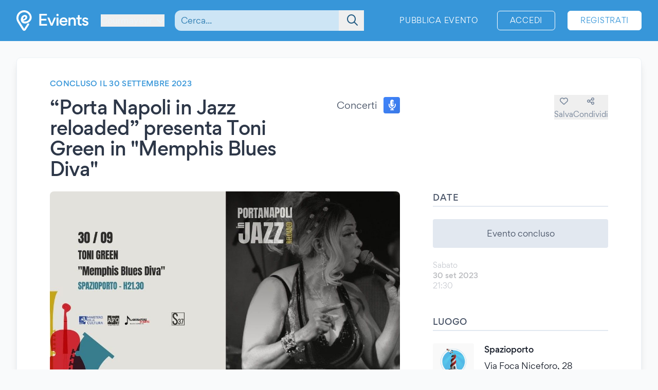

--- FILE ---
content_type: text/html; charset=UTF-8
request_url: https://www.evients.com/events/porta-napoli-in-jazz-reloaded-presenta-toni-green-in-memphis-blues-diva/11ece1c0f95b446ea9afc3ad8db7421f?hl=it_IT
body_size: 6618
content:
<!DOCTYPE html>
<html lang="it-IT">
    <head>
        <meta charset="utf-8">

        <meta name="viewport" content="width=device-width, initial-scale=1">
        <meta name="csrf-token" content="1PQtqiDaBiiHTj2blk0915BBPNj5cVtekdDbY0rL">
        <meta name="apple-itunes-app" content="app-id=1481958191">
        <meta name="theme-color" content="#3796D9">
        <link rel="manifest" href="https://www.evients.com/manifest.webmanifest">

        

        
        <script src="https://js.stripe.com/basil/stripe.js"></script>

        <link rel="preload" as="style" href="https://www.evients.com/build/assets/CK0Qzegy.css" /><link rel="stylesheet" href="https://www.evients.com/build/assets/CK0Qzegy.css" data-navigate-track="reload" />
                    <title>“Porta Napoli in Jazz reloaded” presenta... - 30 set 2023 - Taranto | Evients</title>
        
                    <meta name="description" content="Dettagli evento &quot;“Porta Napoli in Jazz reloaded” presenta Toni Green in &quot;Memphis Blues Diva&quot;&quot; a Taranto presso Spazioporto il 30 settembre 2023">
                            <meta name="coords" content="45.791667,6.973333">
        
        <link rel="preload" as="style" href="https://www.evients.com/build/assets/CK0Qzegy.css" /><link rel="modulepreload" href="https://www.evients.com/build/assets/BjyFm4Ph.js" /><link rel="modulepreload" href="https://www.evients.com/build/assets/BSfGWJr3.js" /><link rel="modulepreload" href="https://www.evients.com/build/assets/B9TgulWm.js" /><link rel="modulepreload" href="https://www.evients.com/build/assets/KgrAt-W-.js" /><link rel="stylesheet" href="https://www.evients.com/build/assets/CK0Qzegy.css" data-navigate-track="reload" /><script type="module" src="https://www.evients.com/build/assets/BjyFm4Ph.js" data-navigate-track="reload"></script>
            <link rel="canonical" href="https://www.evients.com/events/porta-napoli-in-jazz-reloaded-presenta-toni-green-in-memphis-blues-diva/11ece1c0f95b446ea9afc3ad8db7421f" />
    <meta name="keywords" content="“Porta Napoli in Jazz reloaded” presenta Toni Green in &quot;Memphis Blues Diva&quot;, Spazioporto, Taranto, Concerti, Evento" />
    <meta property="og:site_name" content="Evients" />
    <meta property="og:title" content="“Porta Napoli in Jazz reloaded” presenta Toni Green in &quot;Memphis Blues Diva&quot;" />
    <meta property="og:description" content="Dettagli evento &quot;“Porta Napoli in Jazz reloaded” presenta Toni Green in &quot;Memphis Blues Diva&quot;&quot; a Taranto presso Spazioporto il 30 settembre 2023" />
    <meta property="og:type" content="events.event" />
    <meta property="og:url" content="https://www.evients.com/events/porta-napoli-in-jazz-reloaded-presenta-toni-green-in-memphis-blues-diva/11ece1c0f95b446ea9afc3ad8db7421f" />
    <meta property="og:image" content="https://img.evients.com/images/f1920x1080/e5/68/f4/5c/e568f45ca4a545369d28d4f208c7d5ba.jpg" />

        <script>
    window.localizedDateFormats = {
                    100: 'DD/MM/YY',
                    200: 'DD/MM/YYYY',
                    300: 'ddd D MMM',
                    400: 'D MMM YYYY',
                    500: 'D MMMM YYYY',
                    600: 'ddd D MMM YYYY',
                    700: 'ddd D MMMM YYYY',
                    800: 'dddd D MMM YYYY',
                    900: 'dddd D MMMM YYYY',
                time: 'HH:mm',
    };
</script>
    </head>
    <body class="font-sans antialiased text-gray-700 bg-white lg:bg-gray-50">

        <div
            id="app"
            class="flex flex-col justify-between min-h-screen"
        >

            
            
    <div class="min-h-screen-90">
        <div class="h-16 lg:h-0"></div>

<header class="fixed left-0 top-0 right-0 lg:relative z-30 text-white bg-brand-500">
    <div class="w-full max-w-screen-2xl mx-auto flex items-center flex-initial h-16 lg:px-8 lg:py-4 sm:py-0 lg:h-20">
        <div class="flex items-center flex-1 lg:flex-initial">
            <a href="https://www.evients.com" class="flex-none w-12 lg:w-auto">
                <img src="https://www.evients.com/img/icon-white.svg" width="48" height="32" alt="Evients" class="px-3 lg:hidden">
                <img src="https://www.evients.com/img/logo-white.svg" width="140" height="40" alt="Evients" class="hidden lg:inline">
            </a>

            <div class="ml-2 sm:pr-0 lg:ml-6">
                <dropdown-menu
                    class="w-full text-brand-100 hover:text-white focus:text-white transition sm:w-auto"
                    origin="origin-top-left"
                    button-class="relative flex items-center w-full focus:outline-none sm:w-auto"
                    tsid-prefix="city-menu"
                    prevent-close-on-click-inside
                >
                    <template #button>
                        <span class="mr-2 text-xs sm:text-base lg:text-sm xl:text-base" tsid="city-menu">
                            Courmayeur
                        </span>
                        <i class="fa-solid fa-chevron-down"></i>
                    </template>
                    <template #menu>
                        <location-picker></location-picker>
                    </template>
                </dropdown-menu>
            </div>
        </div>

        <toggle-visibility-button always-show-on-screen-lg>
            <template #button="slotProps">
                <a href="#"
                   @click.prevent="slotProps.showContent"
                   class="px-3 text-2xl text-brand-100 lg:hidden"
                >
                    <i class="fa-regular fa-magnifying-glass"></i>
                </a>
            </template>

            <template #content="slotProps">
                <form method="get"
                      action="https://www.evients.com/search"
                      class="absolute top-0 left-0 right-0 z-40 flex items-center h-16 ml-3 lg:static lg:h-auto lg:w-56 xl:w-96 bg-brand-500 lg:bg-transparent"
                >
                    
                    <div class="relative flex-1 mx-2 text-brand-800">
                        <div>
                            <global-search-auto-complete :input-initial-value='null'></global-search-auto-complete>
                        </div>

                        <div class="absolute inset-y-0 right-0 z-40 flex items-center pl-3">
                            <button type="submit" class="py-2 pl-4 pr-3 text-brand-700 focus:outline-none focus:text-brand-400" tsid="search" aria-label="Search">
                                <i class="fa-regular fa-lg fa-magnifying-glass"></i>
                            </button>
                        </div>
                    </div>

                    <a href="#"
                       @click.prevent="slotProps.hideContent"
                       class="px-4 lg:hidden"
                    >
                        <i class="fa-light fa-lg fa-xmark"></i>
                    </a>
                </form>
            </template>
        </toggle-visibility-button>

        <div class="flex items-center justify-end lg:flex-1 text-brand-100"
        >
                            <a href="https://www.evients.com/publish"
                   class="hidden px-3 py-2 text-xs tracking-wider text-white uppercase transition rounded-md lg:block hover:bg-white hover:bg-opacity-20 active:scale-95 xl:text-sm lg:mr-6">
                    Pubblica evento                </a>
                <a href="https://www.evients.com/login"
                   class="px-2 py-2 ml-2 mr-2 text-xs tracking-wider text-white uppercase transition border border-white rounded-md hover:bg-white hover:text-brand-500 active:scale-95 xl:text-sm lg:px-6 lg:ml-0 lg:mr-6">
                    Accedi                </a>
                <a href="https://www.evients.com/register"
                   class="hidden px-2 py-2 mr-2 text-xs tracking-wider uppercase transition bg-white border border-white rounded-md sm:block text-brand-500 hover:shadow-lg active:scale-95 xl:text-sm lg:px-6 lg:mr-0">
                    Registrati                </a>
                    </div>

    </div>
</header>

        <main class="p-4 mx-auto w-full max-w-screen-2xl lg:p-8">
            
    
    <article class="mx-auto bg-white lg:border lg:rounded-lg lg:border-gray-200 lg:shadow-lg lg:px-16 lg:py-10">
        
        <div class="flex flex-col lg:flex-row lg:items-start lg:justify-between lg:mb-4">
            <div class="order-2 lg:order-1 lg:w-2/3 lg:mr-16">
                                    <div class="hidden headline lg:flex">
                        Concluso il 30 settembre 2023
                                            </div>
                
                <div class="flex flex-col justify-between mt-2 lg:flex-row lg:mt-4">
                    <h1 class="text-2xl font-medium leading-snug tracking-tight text-gray-800 md:text-3xl lg:text-4xl">
                        “Porta Napoli in Jazz reloaded” presenta Toni Green in &quot;Memphis Blues Diva&quot;
                                            </h1>

                    <div class="items-center justify-between hidden h-8 mb-2 lg:flex lg:ml-8 lg:mb-0">
                        <div class="flex">
                            <span class="self-center mr-3 lg:text-lg">
                                Concerti
                            </span>
                            <category-icon color="#3f83f8" icon="microphone-lines">
                            </category-icon>
                        </div>
                    </div>
                </div>
            </div>

            <div class="flex items-center justify-between lg:justify-end order-1 lg:order-2 lg:w-1/3 lg:mt-8">
                <div class="flex flex-1 lg:hidden">
                    <span class="self-center order-2 mr-3 lg:order-1 lg:text-lg">
                        Concerti
                    </span>
                    <category-icon
                            color="#3f83f8" icon="microphone-lines"
                            class="order-1 mr-3 lg:order-2 lg:mr-0"
                    ></category-icon>
                </div>

                <div class="flex gap-6">
                                            <save-event-button class="flex-1" fake></save-event-button>
                    
                    <share-page message="Ehi,%20dai%20un’occhiata%20a%20questo%20evento%20su%20Evients!" url="https://www.evients.com/events/porta-napoli-in-jazz-reloaded-presenta-toni-green-in-memphis-blues-diva/11ece1c0f95b446ea9afc3ad8db7421f" qr-url="https://www.evients.com/qr-codes/events/11ece1c0f95b446ea9afc3ad8db7421f.png"></share-page>

                    
                </div>
            </div>
        </div>

        <div class="flex flex-col mt-4 lg:flex-row lg:mt-6">
            <div class="lg:w-2/3 lg:mr-16">
                <img src="https://img.evients.com/images/f1920x1080/e5/68/f4/5c/e568f45ca4a545369d28d4f208c7d5ba.jpg" srcset="https://img.evients.com/images/f240x135/e5/68/f4/5c/e568f45ca4a545369d28d4f208c7d5ba.jpg 240w, https://img.evients.com/images/f480x270/e5/68/f4/5c/e568f45ca4a545369d28d4f208c7d5ba.jpg 480w, https://img.evients.com/images/f960x540/e5/68/f4/5c/e568f45ca4a545369d28d4f208c7d5ba.jpg 960w, https://img.evients.com/images/f1920x1080/e5/68/f4/5c/e568f45ca4a545369d28d4f208c7d5ba.jpg 1920w"
                    alt="“Porta Napoli in Jazz reloaded” presenta Toni Green in &quot;Memphis Blues Diva&quot;" width="16" height="9" class="w-full mb-8 rounded-lg lg:mb-4">

                <div class="hidden leading-relaxed lg:block prose">
                    <p class="mb-5">✨30 SETTEMBRE | &ldquo;Porta Napoli in Jazz reloaded&rdquo; presenta TONI GREEN in &quot;Memphis Blues Diva&quot; ✨</p><p class="mb-5">🎟 Biglietti disponibili su DICE:<br>
<a href="https://link.dice.fm/F2c616cd570d" class="text-brand-500 hover:text-brand-300" target="_blank" rel="ugc nofollow noopener">https://link.dice.fm/F2c616cd570d</a></p><p class="mb-5">Il Festival &egrave; l&rsquo;unico progetto riconosciuto in Puglia come vincitore di un bando del Ministero della Cultura dedicato esclusivamente al jazz.</p><p class="mb-5">📍Il concerto si terr&agrave; presso Spazioporto| Start ore 21.30</p><p class="mb-5">🎶Toni Green è una soul singer classica, nata a Memphis in un periodo in cui la Stax Records entusiasmava i fans con canzoni di artisti del calibro di Otis Redding, Wilson Pickett, Sam &amp; Dave, The Staple Singers, Johnnie Taylor e la superstar soul degli anni &#039;70, Isaac Hayes, quindi con un background musicale di tutto rispetto.</p><p class="mb-5">🎙L&rsquo;interprete, dotata di una voce straordinaria e di uno stile personalissimo, sar&agrave; accompagnata dalla sua band francese per promuovere il suo recente e bellissimo album &ldquo;Memphis Made&rdquo;.</p><p class="mb-5">🤩 Un tour targato Break Live Music..per gli amanti del Blues&rsquo;n Soul, un&rsquo;evento imperdibile!</p><p class="mb-5">Direttore artistico: Alessandro Napolitano</p><p class="mb-5">📞 Per informazioni contattaci: 0992227218 - 3516181118<br>
LUN - GIO dalle ore 9 alle ore 13<br>
VEN - SAB dalle ore 9 alle 17</p><p class="mb-5">#PortaNapoliInJazzReloaded<br>
#SpazioportoTaranto</p>
                </div>
            </div>
            <div class="flex flex-col lg:w-1/3">

                
                <div class="mb-8">
                    <h2 class="pb-1 mb-3 font-medium tracking-wide uppercase border-b-2 border-gray-300">Date</h2>
                                                                        <div class="rounded bg-gray-300 my-6 text-center p-4">Evento concluso</div>
                                                                                                                                                                        <div class="flex items-center justify-between my-4 text-gray-900 opacity-30">
    <div class="flex flex-col">
                <span class="text-sm text-gray-700">Sabato</span>
        <span class="text-sm font-medium">30 set 2023</span>

        <span class="flex gap-2 text-sm text-gray-700">
            <span>21:30</span>

                    </span>
         

    </div>

    </div>
                                                                                                                                                    </div>

                 
                <div class="mb-12">

                    <h2 class="pb-1 mb-6 font-medium tracking-wide uppercase border-b-2 border-gray-300">Luogo</h2>

                                            <a href="https://www.evients.com/venues/spazioporto/b1e4936b5a0940b4a3cdcac7576b49e7" class="block mt-6 ">
        <div class="flex items-center my-4 text-gray-900 venue-card">
            <img
                src="https://img.evients.com/images/f480x480/96/60/98/03/96609803fecb4c719b43359310654ff9.jpg"
                class="w-20 h-20 mr-5 rounded"
                alt="Spazioporto"
            >
            <address class="flex flex-col justify-between not-italic">
                <h2 class="mb-2 font-medium">Spazioporto</h2>
                <span>Via Foca Niceforo, 28<br />
74123 Taranto (TA)</span>
            </address>
        </div>
    </a>

                        <div class="mt-6 hidden w-full overflow-hidden border rounded lg:block">
                            <iframe
                                src="https://www.google.com/maps/embed/v1/place?zoom=17&q=40.481946%2C17.223903&key=AIzaSyCkuRTAFVOnz_UIX8km3VIjy47XmC3EkaE"
                                class="w-full h-64" allowfullscreen
                            ></iframe>
                        </div>
                                    </div>
                 

                
                
                
                
                                    <div class="lg:hidden">
                        <h2 class="pb-1 mb-1 font-medium tracking-wide uppercase border-b-2 border-gray-300">
                            Descrizione                        </h2>
                        <div class="my-4 leading-relaxed">
                            <p class="mb-5">✨30 SETTEMBRE | &ldquo;Porta Napoli in Jazz reloaded&rdquo; presenta TONI GREEN in &quot;Memphis Blues Diva&quot; ✨</p><p class="mb-5">🎟 Biglietti disponibili su DICE:<br>
<a href="https://link.dice.fm/F2c616cd570d" class="text-brand-500 hover:text-brand-300" target="_blank" rel="ugc nofollow noopener">https://link.dice.fm/F2c616cd570d</a></p><p class="mb-5">Il Festival &egrave; l&rsquo;unico progetto riconosciuto in Puglia come vincitore di un bando del Ministero della Cultura dedicato esclusivamente al jazz.</p><p class="mb-5">📍Il concerto si terr&agrave; presso Spazioporto| Start ore 21.30</p><p class="mb-5">🎶Toni Green è una soul singer classica, nata a Memphis in un periodo in cui la Stax Records entusiasmava i fans con canzoni di artisti del calibro di Otis Redding, Wilson Pickett, Sam &amp; Dave, The Staple Singers, Johnnie Taylor e la superstar soul degli anni &#039;70, Isaac Hayes, quindi con un background musicale di tutto rispetto.</p><p class="mb-5">🎙L&rsquo;interprete, dotata di una voce straordinaria e di uno stile personalissimo, sar&agrave; accompagnata dalla sua band francese per promuovere il suo recente e bellissimo album &ldquo;Memphis Made&rdquo;.</p><p class="mb-5">🤩 Un tour targato Break Live Music..per gli amanti del Blues&rsquo;n Soul, un&rsquo;evento imperdibile!</p><p class="mb-5">Direttore artistico: Alessandro Napolitano</p><p class="mb-5">📞 Per informazioni contattaci: 0992227218 - 3516181118<br>
LUN - GIO dalle ore 9 alle ore 13<br>
VEN - SAB dalle ore 9 alle 17</p><p class="mb-5">#PortaNapoliInJazzReloaded<br>
#SpazioportoTaranto</p>
                        </div>
                    </div>
                
                
            </div>
        </div>

    </article>

    <script type="application/ld+json">{"@context":"https:\/\/schema.org","@type":"MusicEvent","name":"\u201cPorta Napoli in Jazz reloaded\u201d presenta Toni Green in \"Memphis Blues Diva\"","startDate":"2023-09-30","endDate":"2023-09-30","eventAttendanceMode":"https:\/\/schema.org\/OfflineEventAttendanceMode","eventStatus":"https:\/\/schema.org\/EventScheduled","location":{"@type":"Place","name":"Spazioporto","address":{"@type":"PostalAddress","streetAddress":"Via Foca Niceforo, 28","addressLocality":"Taranto","postalCode":"74123","addressRegion":"Puglia","addressCountry":"IT"}},"image":["https:\/\/img.evients.com\/images\/f1920x1080\/e5\/68\/f4\/5c\/e568f45ca4a545369d28d4f208c7d5ba.jpg"],"description":"\u272830 SETTEMBRE | \u201cPorta Napoli in Jazz reloaded\u201d presenta TONI GREEN in \"Memphis Blues Diva\" \u2728\n\n\ud83c\udf9f Biglietti disponibili su DICE:\nhttps:\/\/link.dice.fm\/F2c616cd570d\n\nIl Festival \u00e8 l\u2019unico progetto riconosciuto in Puglia come vincitore di un bando del..."}</script>

        </main>
    </div>

        <footer class="leading-loose bg-brand-500 text-brand-200">

    <a href="https://www.evients.com/bt"><img src="https://www.evients.com/img/pixel.gif" alt=""></a>

    <div class="px-8 w-full max-w-screen-2xl mx-auto">
        
        <div
            class="flex flex-col py-6 space-y-8 text-center border-b-2 md:flex-row md:space-y-0 md:py-10 md:text-left border-brand-400">
            <section class="flex-1 order-3 hidden lg:block md:order-1">
                <h2 class="font-medium text-brand-100 uppercase">Città</h2>
                <ul>
                    <li>
                        <a href="https://www.evients.com/cities/italy/roma"
                            class="hover:text-white focus:text-white">
                            Eventi a Roma
                        </a>
                    </li>
                    <li>
                        <a href="https://www.evients.com/cities/italy/milano"
                            class="hover:text-white focus:text-white">
                            Eventi a Milano
                        </a>
                    </li>
                    <li>
                        <a href="https://www.evients.com/cities/italy/torino"
                            class="hover:text-white focus:text-white">
                            Eventi a Torino
                        </a>
                    </li>
                    <li>
                        <a href="https://www.evients.com/cities/italy/bologna"
                            class="hover:text-white focus:text-white">
                            Eventi a Bologna
                        </a>
                    </li>
                    <li>
                        <a href="https://www.evients.com/cities/italy/firenze"
                            class="hover:text-white focus:text-white">
                            Eventi a Firenze
                        </a>
                    </li>
                    <li>
                        <a href="https://www.evients.com/cities/italy/verona"
                            class="hover:text-white focus:text-white">
                            Eventi a Verona
                        </a>
                    </li>
                </ul>
            </section>

            <section class="flex-1 order-5 md:order-3">
                <h2 class="font-medium text-brand-100 uppercase">Organizzatori</h2>
                <ul>
                    <li>
                        <a href="https://www.evients.com/biglietteria-automatizzata"
                            class="hover:text-white focus:text-white">Biglietteria automatizzata</a>
                    </li>
                    <li>
                        <a href="https://www.evients.com/publish"
                            class="hover:text-white focus:text-white">Promuovi i tuoi eventi</a>
                    </li>
                </ul>

                <h2 class="mt-6 font-medium text-brand-100 uppercase">Risorse</h2>
                <ul>
                    <li>
                        <a
                                                          href="https://www.evients.com/contact-us?event_uuid=11ece1c0f95b446ea9afc3ad8db7421f"
                                                      class="hover:text-white focus:text-white">Contattaci</a>
                    </li>
                    <li>
                        <a href="https://www.evients.com/help"
                            class="hover:text-white focus:text-white">Aiuto</a>
                    </li>
                    <li>
                        <a href="https://www.evients.com/newsroom"
                            class="hover:text-white focus:text-white">Newsroom</a>
                    </li>
                    <li>
                        <a href="https://www.evients.com/newsroom/media-assets"
                            class="hover:text-white focus:text-white">Risorse multimediali</a>
                    </li>
                    <li>
                        <a href="https://status.evients.com"
                            class="hover:text-white focus:text-white">Stato del servizio</a>
                    </li>
                </ul>
            </section>

            <section class="flex-1 order-1 md:order-4">
                <h2 class="font-medium text-brand-100 uppercase">Lingua</h2>
                <dropdown-menu container-class="flex flex-shrink items-center justify-center md:justify-start"
                    button-class="flex items-center justify-center md:justify-start" origin="origin-top left-0 right-0"
                    tsid-prefix="language-menu">
                    <template #button>
                        <span class="hover:text-white focus:text-white">
                            <i class="mr-3 fa-light fa-earth-europe fa-lg"></i>
                            Italiano
                            <i class="ml-3 fa-regular fa-chevron-down"></i>
                        </span>
                    </template>

                    <template #menu>
                        <form action="https://www.evients.com/language" method="POST">
                            <input type="hidden" name="_token" value="1PQtqiDaBiiHTj2blk0915BBPNj5cVtekdDbY0rL" autocomplete="off">                            <ul class="text-gray-700">
                                                                <li>
                                    <button
                                        name="locale_code"
                                        value="en_GB"
                                        tsid="locale_en_GB"
                                        class="w-full block px-4 py-2 hover:bg-brand-100 text-left "
                                        type="submit"
                                    >
                                        English (GB)
                                    </button>
                                </li>
                                                                <li>
                                    <button
                                        name="locale_code"
                                        value="en_US"
                                        tsid="locale_en_US"
                                        class="w-full block px-4 py-2 hover:bg-brand-100 text-left "
                                        type="submit"
                                    >
                                        English (US)
                                    </button>
                                </li>
                                                                <li>
                                    <button
                                        name="locale_code"
                                        value="it_IT"
                                        tsid="locale_it_IT"
                                        class="w-full block px-4 py-2 hover:bg-brand-100 text-left font-medium"
                                        type="submit"
                                    >
                                        Italiano
                                    </button>
                                </li>
                                                            </ul>
                        </form>
                    </template>
                </dropdown-menu>

                <h2 class="mt-6 font-medium text-brand-100 uppercase">Note legali</h2>
                <ul>
                    <li>
                        <a href="https://www.evients.com/terms" class="hover:text-white focus:text-white">
                            Termini d’uso                        </a>
                    </li>
                    <li>
                        <a href="https://www.evients.com/privacy"
                           class="hover:text-white focus:text-white">Informativa privacy</a>
                    </li>
                    <li>
                        <a href="https://www.evients.com/cookie-policy"
                           class="hover:text-white focus:text-white">Informativa cookie</a>
                    </li>
                </ul>
            </section>

            <section class="flex-1 order-2 md:order-5">
                <h2 class="font-medium text-brand-100 uppercase">Scarica l’app!</h2>
                <ul>
                    <li>
                        <a href="https://apps.apple.com/it/app/evients/id1481958191" target="_blank" rel="noopener">
                            <img src="https://www.evients.com/img/app-stores/app_store_white.svg" width="120" height="40"
                                class="inline-block mt-3 rounded-lg shadow hover:bg-white hover:bg-opacity-25 transition select-none"
                                alt="App Store">
                        </a>
                    </li>
                    <li>
                        <a href="https://play.google.com/store/apps/details?id=com.evients.app" target="_blank"
                            rel="noopener">
                            <img src="https://www.evients.com/img/app-stores/google_play_white.svg" width="135" height="40"
                                class="inline-block mt-3 rounded shadow hover:bg-white hover:bg-opacity-25 transition select-none"
                                alt="Play Store">
                        </a>
                    </li>
                </ul>
            </section>
        </div>

        
        <div class="flex flex-col items-center justify-between py-8 text-center md:flex-row md:text-left md:py-10">
            <img src="https://www.evients.com/img/logo-white.svg" alt="Evients" width="140" height="40" class="mb-2 md:mb-0">
            <div class="mb-6 leading-normal text-center md:mb-0">
                &copy; 2026 Evients® &ndash; Tutti i diritti riservati.                <div class="text-xs">
                    Made with <i class="fa-solid fa-heart"></i> in
                    <img src="https://www.evients.com/img/flags/flags-iso/shiny/16/IT.png" alt="Italy" width="16" height="16"
                        class="inline -mt-1">
                    while listening to
                    <a href="https://roxette.se" target="_blank" rel="noopener" class="hover:text-white">Roxette</a>.
                </div>
                <div class="mt-2 text-xs">Evients è un marchio registrato di Hexation S.r.l. &ndash;
                    P. IVA IT03735511200
                </div>
            </div>
            <div class="flex justify-between w-4/5 mx-auto md:w-auto md:mx-0">
                <a href="https://www.instagram.com/evients_com/" target="_blank" rel="noopener"
                    class="px-2 py-2 hover:text-white transition md:px-4">
                    <i class="fab fa-instagram fa-xl" aria-hidden="true"></i>
                    <span class="sr-only">Instagram</span>
                </a>
                <a href="https://www.youtube.com/channel/UCsgnyZQFlavjMvpy4p5-dsw" target="_blank" rel="noopener"
                    class="px-2 py-2 hover:text-white transition md:px-4">
                    <i class="fab fa-youtube fa-xl" aria-hidden="true"></i>
                    <span class="sr-only">YouTube</span>
                </a>
                <a href="https://twitter.com/EvientsOfficial" target="_blank" rel="noopener"
                    class="px-2 py-2 hover:text-white transition md:px-4">
                    <i class="fab fa-x-twitter fa-xl" aria-hidden="true"></i>
                    <span class="sr-only">Twitter</span>
                </a>
                <a href="https://www.facebook.com/evients/" target="_blank" rel="noopener"
                    class="px-2 py-2 hover:text-white transition md:pl-4 md:pr-0">
                    <i class="fab fa-facebook-f fa-xl" aria-hidden="true"></i>
                    <span class="sr-only">Facebook</span>
                </a>
            </div>
        </div>
    </div>

</footer>


        </div>

    <script>(function(){function c(){var b=a.contentDocument||a.contentWindow.document;if(b){var d=b.createElement('script');d.innerHTML="window.__CF$cv$params={r:'9c22b866fbf9bdc9',t:'MTc2OTEyMzM4MA=='};var a=document.createElement('script');a.src='/cdn-cgi/challenge-platform/scripts/jsd/main.js';document.getElementsByTagName('head')[0].appendChild(a);";b.getElementsByTagName('head')[0].appendChild(d)}}if(document.body){var a=document.createElement('iframe');a.height=1;a.width=1;a.style.position='absolute';a.style.top=0;a.style.left=0;a.style.border='none';a.style.visibility='hidden';document.body.appendChild(a);if('loading'!==document.readyState)c();else if(window.addEventListener)document.addEventListener('DOMContentLoaded',c);else{var e=document.onreadystatechange||function(){};document.onreadystatechange=function(b){e(b);'loading'!==document.readyState&&(document.onreadystatechange=e,c())}}}})();</script><script defer src="https://static.cloudflareinsights.com/beacon.min.js/vcd15cbe7772f49c399c6a5babf22c1241717689176015" integrity="sha512-ZpsOmlRQV6y907TI0dKBHq9Md29nnaEIPlkf84rnaERnq6zvWvPUqr2ft8M1aS28oN72PdrCzSjY4U6VaAw1EQ==" data-cf-beacon='{"version":"2024.11.0","token":"431a8f91b1ed4fb69345aba68db5f7b4","r":1,"server_timing":{"name":{"cfCacheStatus":true,"cfEdge":true,"cfExtPri":true,"cfL4":true,"cfOrigin":true,"cfSpeedBrain":true},"location_startswith":null}}' crossorigin="anonymous"></script>
</body>
</html>
